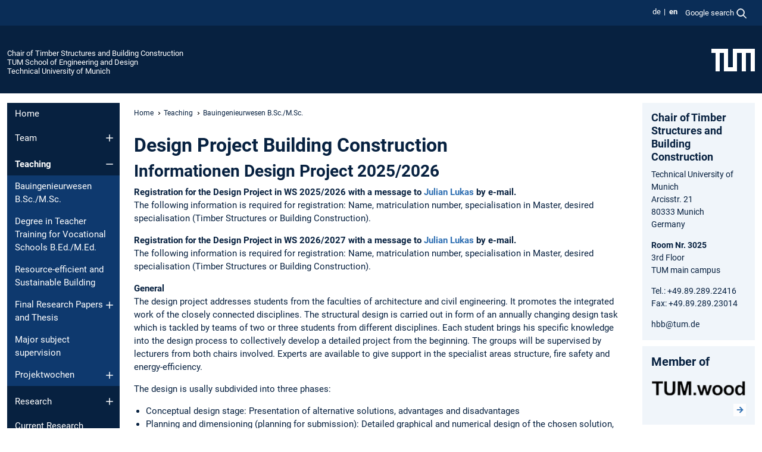

--- FILE ---
content_type: text/html; charset=utf-8
request_url: https://www.cee.ed.tum.de/en/hbb/teaching/civil-engineering-bsc-msc/specialization-building-construction/design-project-building-construction/
body_size: 10951
content:
<!DOCTYPE html>
<html lang="en">
<head>

<meta charset="utf-8">
<!-- 
	This website is powered by TYPO3 - inspiring people to share!
	TYPO3 is a free open source Content Management Framework initially created by Kasper Skaarhoj and licensed under GNU/GPL.
	TYPO3 is copyright 1998-2026 of Kasper Skaarhoj. Extensions are copyright of their respective owners.
	Information and contribution at https://typo3.org/
-->



<title>Design Project Building Construction - Chair of Timber Structures and Building Construction</title>
<meta name="generator" content="TYPO3 CMS">
<meta name="viewport" content="width=device-width, initial-scale=1">
<meta property="og:title" content="Design Project Building Construction">
<meta property="og:site_name" content="Chair of Timber Structures and Building Construction">
<meta name="twitter:card" content="summary_large_image">
<meta name="twitter:title" content="Design Project Building Construction">


<link rel="stylesheet" href="/typo3temp/assets/compressed/7015c8c4ac5ff815b57530b221005fc6-2ba254d7fd0f749251a0d2ba1b654c80.css.gz?1768381343" media="all" nonce="KxOWRo5G8tbjCE_bN7__HQgTODJWk9OYMW1iIE3x4PbYLxc41OwB1g">
<link rel="stylesheet" href="/typo3temp/assets/compressed/tum-icons.min-9f5546961e0aaa8d8e9688a6b0ade138.css.gz?1768381343" media="all" nonce="KxOWRo5G8tbjCE_bN7__HQgTODJWk9OYMW1iIE3x4PbYLxc41OwB1g">
<link href="/_frontend/bundled/assets/main-Ddhi15Qx.css?1768377399" rel="stylesheet" nonce="KxOWRo5G8tbjCE_bN7__HQgTODJWk9OYMW1iIE3x4PbYLxc41OwB1g" >




<script nonce="KxOWRo5G8tbjCE_bN7__HQgTODJWk9OYMW1iIE3x4PbYLxc41OwB1g">let TUM = {
        hp: "/en/hbb/home/",
        pid: 3677,
        lid: 1,
        search: {
            box: 1,
            path: "/en/hbb/suche/"
        },
        video: [],
        loadOnce: {}
    };
    
    
    document.querySelector('html').classList.remove('no-js');
    document.querySelector('html').classList.add('js');</script>
<script nonce="KxOWRo5G8tbjCE_bN7__HQgTODJWk9OYMW1iIE3x4PbYLxc41OwB1g">
    const m2cCookieLifetime = "7";
</script>

<link rel="icon" type="image/png" href="/_frontend/favicon/favicon-96x96.png" sizes="96x96" />
<link rel="icon" type="image/svg+xml" href="/_frontend/favicon/favicon.svg" />
<link rel="shortcut icon" href="/_frontend/favicon/favicon.ico" />
<link rel="apple-touch-icon" sizes="180x180" href="/_frontend/favicon/apple-touch-icon.png" />
<meta name="apple-mobile-web-app-title" content="TUM" />
<link rel="manifest" href="/_frontend/favicon/site.webmanifest" /><script data-ignore="1" data-cookieconsent="statistics" type="text/plain"></script>



<link rel="canonical" href="https://www.cee.ed.tum.de/en/hbb/teaching/civil-engineering-bsc-msc/specialization-building-construction/design-project-building-construction/"/>

<link rel="alternate" hreflang="de-DE" href="https://www.cee.ed.tum.de/hbb/lehre/bauingenieurwesen-bsc-msc/baukonstruktion-vt/entwurf-baukonstruktion/"/>
<link rel="alternate" hreflang="en-US" href="https://www.cee.ed.tum.de/en/hbb/teaching/civil-engineering-bsc-msc/specialization-building-construction/design-project-building-construction/"/>
<link rel="alternate" hreflang="x-default" href="https://www.cee.ed.tum.de/hbb/lehre/bauingenieurwesen-bsc-msc/baukonstruktion-vt/entwurf-baukonstruktion/"/>
</head>
<body class="" data-pid="3677">










<header>
    

<div id="topbar" class="c-topbar py-1">
	<div class="container">
		<a class="c-skiplink"
           id="skipnav"
           href="#content"
           title="skip to content"
           aria-label="skip to content"
        >
			Skip to content
		</a>

        <div class="d-flex justify-content-md-end justify-content-between">

            <div class="d-flex">

                

                
                
                
                    
                        
                    
                
                    
                        
                    
                

                
                    <div class="c-languagenav">
                        
                                    <ul class="list-inline  c-languagenav__list">
                                        
                                            
                                            
                                            <li class="list-inline-item  c-languagenav__item">
                                                
                                                        
                                                                <a class="c-languagenav__link" href="/hbb/lehre/bauingenieurwesen-bsc-msc/baukonstruktion-vt/entwurf-baukonstruktion/" hreflang="de-DE">
                                                                    <abbr lang="de" title="Deutsch">de</abbr>
                                                                </a>
                                                            
                                                    
                                            </li>
                                            
                                        
                                            
                                            
                                            <li class="list-inline-item  c-languagenav__item">
                                                
                                                        <strong>
                                                            <abbr lang="en" title="English">en</abbr>
                                                        </strong>
                                                    
                                            </li>
                                            
                                        
                                    </ul>
                                
                    </div>
                

                
                    
                        
                        <div class="c-global-search">
                            <button class="btn c-global-search__toggle js-search-toggle"
                                    data-testid="search-dialog-opener"
                                    type="button"
                                    aria-controls="global-search-overlay"
                                    aria-haspopup="dialog"
                            >
                                <span>Google search</span>
                                <svg width="18px" height="18px" viewBox="-2 -2 20 20">
                                    <path
                                        transform="translate(-1015.000000, -9.000000)"
                                        stroke-width="1"
                                        stroke="currentColor"
                                        fill="currentColor"
                                        d="M1015,16 C1015,19.866 1018.134,23.001 1022,23.001 C1023.753,23.001 1025.351,22.352 1026.579,21.287 L1032,26.707 L1032.707,26.001 L1027.286,20.58 C1028.351,19.352 1029,17.753 1029,16 C1029,12.134 1025.866,9 1022,9 C1018.134,9 1015,12.134 1015,16 L1015,16 Z M1016,16 C1016,12.692 1018.692,10 1022,10 C1025.308,10 1028,12.692 1028,16 C1028,19.309 1025.308,22 1022,22 C1018.692,22 1016,19.309 1016,16 L1016,16 Z"
                                    ></path>
                                </svg>
                            </button>
                            <span class="c-global-search__search">
						        <span id="cse-stub"></span>
					        </span>
                        </div>
                    
                

            </div>

            <div class="d-md-none">
                <button id="menutoggle" class="c-menu-mobile navbar-toggler" type="button" data-bs-toggle="collapse" data-bs-target="#sitenav" aria-expanded="false" title="open navigation" aria-label="open navigation">
                    <span class="navbar-toggler-icon"></span>
                    <span class="c-menu-mobile__text">Menu</span>
                </button>
            </div>

            

            <template id="global-search-popup">
                <dialog id="global-search-overlay"
                        class="c-global-search-overlay js-gsc-dialog px-5 py-4 bg-body shadow"
                        aria-labelledby="global-search-popup-title"
                        aria-describedby="global-search-popup-desc"
                >
                    <h2 id="global-search-popup-title" class="fs-1 border-0">Google Custom Search</h2>
                    <p id="global-search-popup-desc">
                        We use Google for our search. By clicking on „enable search“ you enable the search box and accept our terms of use.
                    </p>
                    <p>
                        <a href="/en/hbb/datenschutz/#GoogleCustomSearch" title="Privacy">
                            Information on the use of Google Search
                        </a>
                    </p>
                    <form method="dialog">
                        <button class="btn btn-primary c-global-search__button c-global-search__accept js-search-activate js-search-close"
                                type="button"
                        >
                            enable search
                        </button>
                        <button class="btn-close position-absolute top-0 end-0 p-2 js-search-close"
                                type="button"
                                aria-label="close popup"
                        >
                        </button>
                    </form>
                </dialog>
            </template>

        </div>

	</div>
</div>

    


<div class="c-siteorg ">
    <div class="container c-siteorg__grid">
        
        <div class="nav clearfix">
            <ul class="c-siteorg__list">
                
                    <li class="l_this">
                        <a href="/en/hbb/home/" title="Home Chair of Timber Structures and Building Construction">
                            Chair of Timber Structures and Building Construction
                        </a>
                    </li>
                

                
                        
                        
                    
                
                    <li class="l_parent">
                        <a href="https://www.ed.tum.de/" title="Home TUM School of Engineering and Design">
                            TUM School of Engineering and Design
                        </a>
                    </li>
                

                
                    <li class="l_top">
                        <a href="https://www.tum.de/en/" title="Home Technical University of Munich">
                            Technical University of Munich
                        </a>
                    </li>
                
            </ul>
        </div>
        <div>
            <a href="https://www.tum.de/en/" title="Home www.tum.de">
                <img src="/_assets/32ebf5255105e66824f82cb2d7e14490/Icons/Org/tum-logo.png?neu" alt="Technical University of Munich" />
            </a>
        </div>
    </div>
</div>


</header>

    <main id="page-body">
        <div class="container  c-content-area">

            <div class="row">

                <div class="col-md-3 col-xl-2  c-content-area__sitenav">
                    

<div class="c-sitenav navbar navbar-expand-md">
    <div id="sitenav" class="collapse navbar-collapse">
        <nav class="sitemenu c-sitenav__wrapper" aria-label="main navigation">
            
                <ul id="menuMain"
                    class="accordion c-sitenav__menu"
                >
                    
                        <li class="">

                            
                                    <a href="/en/hbb/home/" target="_self" title="Home">
                                        Home
                                    </a>
                                
                            

                        </li>
                    
                        <li class="accordion-item  c-sitenav__item">

                            
                                    <a href="/en/hbb/team/" target="_self" title="Team" class="accordion-header">
                                        Team
                                    </a>
                                
                            
                                <button class="accordion-button collapsed c-sitenav__button"
                                        type="button"
                                        data-bs-toggle="collapse"
                                        data-bs-target="#menuMain1"
                                        aria-label="Open submenu of Team"
                                        aria-expanded="false"
                                        aria-controls="menuMain1"
                                ></button>
                                <div id="menuMain1"
                                     class="accordion-collapse collapse c-sitenav__accordion"
                                >
                                    <div class="accordion-body c-sitenav__body">
                                        
    <ul id="menuMainl1-e1"
        class="accordion c-sitenav__menu-children"
    >
        
            

            <li class="accordion-item c-sitenav__item-children">
                
                        <a href="/en/hbb/team/ehem-mitarbeiter-innen/" target="_self" title="Ehem. Mitarbeiter/innen">
                            Ehem. Mitarbeiter/innen
                        </a>
                    
                
            </li>
        
    </ul>

                                    </div>
                                </div>
                            

                        </li>
                    
                        <li class="accordion-item  c-sitenav__item is-active">

                            
                                    <a href="/en/hbb/teaching/" target="_self" title="Teaching" class="accordion-header">
                                        Teaching
                                    </a>
                                
                            
                                <button class="accordion-button  c-sitenav__button"
                                        type="button"
                                        data-bs-toggle="collapse"
                                        data-bs-target="#menuMain2"
                                        aria-label="Open submenu of Teaching"
                                        aria-expanded="true"
                                        aria-controls="menuMain2"
                                ></button>
                                <div id="menuMain2"
                                     class="accordion-collapse collapse c-sitenav__accordion show"
                                >
                                    <div class="accordion-body c-sitenav__body">
                                        
    <ul id="menuMainl1-e2"
        class="accordion c-sitenav__menu-children"
    >
        
            

            <li class="accordion-item c-sitenav__item-children is-active">
                
                        <a href="/en/hbb/lehre/bauingenieurwesen-bsc-msc/" target="_self" title="Bauingenieurwesen B.Sc./M.Sc.">
                            Bauingenieurwesen B.Sc./M.Sc.
                        </a>
                    
                
            </li>
        
            

            <li class="accordion-item c-sitenav__item-children">
                
                        <a href="/en/hbb/teaching/degree-in-teacher-training-for-vocational-schools-bed-med/" target="_self" title="Degree in Teacher Training for Vocational Schools B.Ed./M.Ed.">
                            Degree in Teacher Training for Vocational Schools B.Ed./M.Ed.
                        </a>
                    
                
            </li>
        
            

            <li class="accordion-item c-sitenav__item-children">
                
                        <a href="/en/hbb/teaching/resource-efficient-and-sustainable-building/" target="_self" title="Resource-efficient and Sustainable Building">
                            Resource-efficient and Sustainable Building
                        </a>
                    
                
            </li>
        
            

            <li class="accordion-item c-sitenav__item-children">
                
                        <a href="/en/hbb/teaching/final-research-papers-and-thesis-1/" target="_self" title="Final Research Papers and Thesis" class="accordion-header c-sitenav__header">
                            Final Research Papers and Thesis
                        </a>
                    
                
                    <button class="accordion-button collapsed c-sitenav__button"
                            type="button"
                            data-bs-toggle="collapse"
                            data-bs-target="#l1-e2-l2-e3"
                            aria-label="Open submenu of Final Research Papers and Thesis"
                            aria-expanded="false"
                            aria-controls="l1-e2-l2-e3"
                    >
                    </button>
                    <div id="l1-e2-l2-e3"
                         class="accordion-collapse collapse c-sitenav__accordion"
                    >
                        <div class="accordion-body c-sitenav__body">
                            
    <ul id="menuMainl1-e2-l2-e3"
        class=" c-sitenav__menu-children"
    >
        
            

            <li class="accordion-item c-sitenav__item-children">
                
                        <a href="/en/hbb/teaching/final-research-papers-and-thesis-1/master-theses/" target="_self" title="Master Theses">
                            Master Theses
                        </a>
                    
                
            </li>
        
            

            <li class="accordion-item c-sitenav__item-children">
                
                        <a href="/en/hbb/lehre/abschlussarbeiten/bachelorarbeiten/" target="_self" title="Bachelorarbeiten">
                            Bachelorarbeiten
                        </a>
                    
                
            </li>
        
    </ul>

                        </div>
                    </div>
            
            </li>
        
            

            <li class="accordion-item c-sitenav__item-children">
                
                        <a href="/en/hbb/teaching/major-subject-supervision/" target="_self" title="Major subject supervision">
                            Major subject supervision
                        </a>
                    
                
            </li>
        
            

            <li class="accordion-item c-sitenav__item-children">
                
                        <a href="/en/hbb/lehre/projektwochen/" target="_self" title="Projektwochen" class="accordion-header c-sitenav__header">
                            Projektwochen
                        </a>
                    
                
                    <button class="accordion-button collapsed c-sitenav__button"
                            type="button"
                            data-bs-toggle="collapse"
                            data-bs-target="#l1-e2-l2-e5"
                            aria-label="Open submenu of Projektwochen"
                            aria-expanded="false"
                            aria-controls="l1-e2-l2-e5"
                    >
                    </button>
                    <div id="l1-e2-l2-e5"
                         class="accordion-collapse collapse c-sitenav__accordion"
                    >
                        <div class="accordion-body c-sitenav__body">
                            
    <ul id="menuMainl1-e2-l2-e5"
        class=" c-sitenav__menu-children"
    >
        
            

            <li class="accordion-item c-sitenav__item-children">
                
                        <a href="/en/hbb/lehre/projektwochen/projektwoche-2025/" target="_self" title="Projektwoche 2025">
                            Projektwoche 2025
                        </a>
                    
                
            </li>
        
            

            <li class="accordion-item c-sitenav__item-children">
                
                        <a href="/en/hbb/lehre/projektwochen/projektwoche-2024/" target="_self" title="Projektwoche 2024">
                            Projektwoche 2024
                        </a>
                    
                
            </li>
        
    </ul>

                        </div>
                    </div>
            
            </li>
        
    </ul>

                                    </div>
                                </div>
                            

                        </li>
                    
                        <li class="accordion-item  c-sitenav__item">

                            
                                    <a href="/en/hbb/research/" target="_self" title="Research" class="accordion-header">
                                        Research
                                    </a>
                                
                            
                                <button class="accordion-button collapsed c-sitenav__button"
                                        type="button"
                                        data-bs-toggle="collapse"
                                        data-bs-target="#menuMain3"
                                        aria-label="Open submenu of Research"
                                        aria-expanded="false"
                                        aria-controls="menuMain3"
                                ></button>
                                <div id="menuMain3"
                                     class="accordion-collapse collapse c-sitenav__accordion"
                                >
                                    <div class="accordion-body c-sitenav__body">
                                        
    <ul id="menuMainl1-e3"
        class="accordion c-sitenav__menu-children"
    >
        
            

            <li class="accordion-item c-sitenav__item-children">
                
                        <a href="/en/hbb/research/current-research-projects/" target="_self" title="Current Research Projects" class="accordion-header c-sitenav__header">
                            Current Research Projects
                        </a>
                    
                
                    <button class="accordion-button collapsed c-sitenav__button"
                            type="button"
                            data-bs-toggle="collapse"
                            data-bs-target="#l1-e3-l2-e0"
                            aria-label="Open submenu of Current Research Projects"
                            aria-expanded="false"
                            aria-controls="l1-e3-l2-e0"
                    >
                    </button>
                    <div id="l1-e3-l2-e0"
                         class="accordion-collapse collapse c-sitenav__accordion"
                    >
                        <div class="accordion-body c-sitenav__body">
                            
    <ul id="menuMainl1-e3-l2-e0"
        class=" c-sitenav__menu-children"
    >
        
            

            <li class="accordion-item c-sitenav__item-children">
                
                        <a href="/en/hbb/forschung/laufende-forschungsprojekte/lahoknick/" target="_self" title="LaHoKnick">
                            LaHoKnick
                        </a>
                    
                
            </li>
        
            

            <li class="accordion-item c-sitenav__item-children">
                
                        <a href="/en/hbb/forschung/laufende-forschungsprojekte/pv-brandwand/" target="_self" title="PV Brandwand" class="accordion-header c-sitenav__header">
                            PV Brandwand
                        </a>
                    
                
                    <button class="accordion-button collapsed c-sitenav__button"
                            type="button"
                            data-bs-toggle="collapse"
                            data-bs-target="#l1-e3-l2-e0-l3-e1"
                            aria-label="Open submenu of PV Brandwand"
                            aria-expanded="false"
                            aria-controls="l1-e3-l2-e0-l3-e1"
                    >
                    </button>
                    <div id="l1-e3-l2-e0-l3-e1"
                         class="accordion-collapse collapse c-sitenav__accordion"
                    >
                        <div class="accordion-body c-sitenav__body">
                            
    <ul id="menuMainl1-e3-l2-e0-l3-e1"
        class=" c-sitenav__menu-children"
    >
        
            

            <li class="accordion-item c-sitenav__item-children">
                
                        <a href="/en/hbb/forschung/laufende-forschungsprojekte/pv-brandwand/aktuelles/" target="_self" title="Aktuelles">
                            Aktuelles
                        </a>
                    
                
            </li>
        
            

            <li class="accordion-item c-sitenav__item-children">
                
                        <a href="/en/hbb/forschung/laufende-forschungsprojekte/pv-brandwand/projektbeteiligte/" target="_self" title="Projektbeteiligte">
                            Projektbeteiligte
                        </a>
                    
                
            </li>
        
    </ul>

                        </div>
                    </div>
            
            </li>
        
            

            <li class="accordion-item c-sitenav__item-children">
                
                        <a href="/en/hbb/research/current-research-projects/timber-earth-slab/" target="_self" title="Timber Earth Slab" class="accordion-header c-sitenav__header">
                            Timber Earth Slab
                        </a>
                    
                
                    <button class="accordion-button collapsed c-sitenav__button"
                            type="button"
                            data-bs-toggle="collapse"
                            data-bs-target="#l1-e3-l2-e0-l3-e2"
                            aria-label="Open submenu of Timber Earth Slab"
                            aria-expanded="false"
                            aria-controls="l1-e3-l2-e0-l3-e2"
                    >
                    </button>
                    <div id="l1-e3-l2-e0-l3-e2"
                         class="accordion-collapse collapse c-sitenav__accordion"
                    >
                        <div class="accordion-body c-sitenav__body">
                            
    <ul id="menuMainl1-e3-l2-e0-l3-e2"
        class=" c-sitenav__menu-children"
    >
        
            

            <li class="accordion-item c-sitenav__item-children">
                
                        <a href="/en/hbb/research/current-research-projects/timber-earth-slab/news/" target="_self" title="News">
                            News
                        </a>
                    
                
            </li>
        
            

            <li class="accordion-item c-sitenav__item-children">
                
                        <a href="/en/hbb/research/current-research-projects/timber-earth-slab/collaborators/" target="_self" title="Collaborators">
                            Collaborators
                        </a>
                    
                
            </li>
        
    </ul>

                        </div>
                    </div>
            
            </li>
        
            

            <li class="accordion-item c-sitenav__item-children">
                
                        <a href="/en/hbb/research/current-research-projects/bsk-holz/" target="_self" title="BSK Holz" class="accordion-header c-sitenav__header">
                            BSK Holz
                        </a>
                    
                
                    <button class="accordion-button collapsed c-sitenav__button"
                            type="button"
                            data-bs-toggle="collapse"
                            data-bs-target="#l1-e3-l2-e0-l3-e3"
                            aria-label="Open submenu of BSK Holz"
                            aria-expanded="false"
                            aria-controls="l1-e3-l2-e0-l3-e3"
                    >
                    </button>
                    <div id="l1-e3-l2-e0-l3-e3"
                         class="accordion-collapse collapse c-sitenav__accordion"
                    >
                        <div class="accordion-body c-sitenav__body">
                            
    <ul id="menuMainl1-e3-l2-e0-l3-e3"
        class=" c-sitenav__menu-children"
    >
        
            

            <li class="accordion-item c-sitenav__item-children">
                
                        <a href="/en/hbb/research/current-research-projects/bsk-holz/news/" target="_self" title="News">
                            News
                        </a>
                    
                
            </li>
        
            

            <li class="accordion-item c-sitenav__item-children">
                
                        <a href="/en/hbb/research/current-research-projects/bsk-holz/description/brief-description/" target="_self" title="Description" class="accordion-header c-sitenav__header">
                            Description
                        </a>
                    
                
                    <button class="accordion-button collapsed c-sitenav__button"
                            type="button"
                            data-bs-toggle="collapse"
                            data-bs-target="#l1-e3-l2-e0-l3-e3-l4-e1"
                            aria-label="Open submenu of Description"
                            aria-expanded="false"
                            aria-controls="l1-e3-l2-e0-l3-e3-l4-e1"
                    >
                    </button>
                    <div id="l1-e3-l2-e0-l3-e3-l4-e1"
                         class="accordion-collapse collapse c-sitenav__accordion"
                    >
                        <div class="accordion-body c-sitenav__body">
                            
    <ul id="menuMainl1-e3-l2-e0-l3-e3-l4-e1"
        class=" c-sitenav__menu-children"
    >
        
            

            <li class="accordion-item c-sitenav__item-children">
                
                        <a href="/en/hbb/research/current-research-projects/bsk-holz/description/brief-description/" target="_self" title="Brief description">
                            Brief description
                        </a>
                    
                
            </li>
        
            

            <li class="accordion-item c-sitenav__item-children">
                
                        <a href="/en/hbb/research/current-research-projects/bsk-holz/description/initial-situation/" target="_self" title="Initial situation">
                            Initial situation
                        </a>
                    
                
            </li>
        
            

            <li class="accordion-item c-sitenav__item-children">
                
                        <a href="/en/hbb/research/current-research-projects/bsk-holz/description/objectives/" target="_self" title="Objectives">
                            Objectives
                        </a>
                    
                
            </li>
        
            

            <li class="accordion-item c-sitenav__item-children">
                
                        <a href="/en/hbb/research/current-research-projects/bsk-holz/description/work-packages/" target="_self" title="Work packages">
                            Work packages
                        </a>
                    
                
            </li>
        
    </ul>

                        </div>
                    </div>
            
            </li>
        
    </ul>

                        </div>
                    </div>
            
            </li>
        
            

            <li class="accordion-item c-sitenav__item-children">
                
                        <a href="/en/hbb/research/current-research-projects/beclaydung/" target="_self" title="Beclaydung" class="accordion-header c-sitenav__header">
                            Beclaydung
                        </a>
                    
                
                    <button class="accordion-button collapsed c-sitenav__button"
                            type="button"
                            data-bs-toggle="collapse"
                            data-bs-target="#l1-e3-l2-e0-l3-e4"
                            aria-label="Open submenu of Beclaydung"
                            aria-expanded="false"
                            aria-controls="l1-e3-l2-e0-l3-e4"
                    >
                    </button>
                    <div id="l1-e3-l2-e0-l3-e4"
                         class="accordion-collapse collapse c-sitenav__accordion"
                    >
                        <div class="accordion-body c-sitenav__body">
                            
    <ul id="menuMainl1-e3-l2-e0-l3-e4"
        class=" c-sitenav__menu-children"
    >
        
            

            <li class="accordion-item c-sitenav__item-children">
                
                        <a href="/en/hbb/research/current-research-projects/beclaydung/news/" target="_self" title="News">
                            News
                        </a>
                    
                
            </li>
        
            

            <li class="accordion-item c-sitenav__item-children">
                
                        <a href="/en/hbb/forschung/laufende-forschungsprojekte/beclaydung/projektbeteiligte/" target="_self" title="Projektbeteiligte">
                            Projektbeteiligte
                        </a>
                    
                
            </li>
        
    </ul>

                        </div>
                    </div>
            
            </li>
        
    </ul>

                        </div>
                    </div>
            
            </li>
        
            

            <li class="accordion-item c-sitenav__item-children">
                
                        <a href="/en/hbb/research/completed-research-projects/" target="_self" title="Completed Research Projects" class="accordion-header c-sitenav__header">
                            Completed Research Projects
                        </a>
                    
                
                    <button class="accordion-button collapsed c-sitenav__button"
                            type="button"
                            data-bs-toggle="collapse"
                            data-bs-target="#l1-e3-l2-e1"
                            aria-label="Open submenu of Completed Research Projects"
                            aria-expanded="false"
                            aria-controls="l1-e3-l2-e1"
                    >
                    </button>
                    <div id="l1-e3-l2-e1"
                         class="accordion-collapse collapse c-sitenav__accordion"
                    >
                        <div class="accordion-body c-sitenav__body">
                            
    <ul id="menuMainl1-e3-l2-e1"
        class=" c-sitenav__menu-children"
    >
        
            

            <li class="accordion-item c-sitenav__item-children">
                
                        <a href="/en/hbb/research/completed-research-projects/brastaho/" target="_self" title="BraStaHo" class="accordion-header c-sitenav__header">
                            BraStaHo
                        </a>
                    
                
                    <button class="accordion-button collapsed c-sitenav__button"
                            type="button"
                            data-bs-toggle="collapse"
                            data-bs-target="#l1-e3-l2-e1-l3-e0"
                            aria-label="Open submenu of BraStaHo"
                            aria-expanded="false"
                            aria-controls="l1-e3-l2-e1-l3-e0"
                    >
                    </button>
                    <div id="l1-e3-l2-e1-l3-e0"
                         class="accordion-collapse collapse c-sitenav__accordion"
                    >
                        <div class="accordion-body c-sitenav__body">
                            
    <ul id="menuMainl1-e3-l2-e1-l3-e0"
        class=" c-sitenav__menu-children"
    >
        
            

            <li class="accordion-item c-sitenav__item-children">
                
                        <a href="/en/hbb/research/completed-research-projects/brastaho/news/" target="_self" title="News">
                            News
                        </a>
                    
                
            </li>
        
            

            <li class="accordion-item c-sitenav__item-children">
                
                        <a href="/en/hbb/forschung/abgeschlossene-forschungsprojekte/brastaho/beschreibung/kurzbeschreibung/" target="_self" title="Description" class="accordion-header c-sitenav__header">
                            Description
                        </a>
                    
                
                    <button class="accordion-button collapsed c-sitenav__button"
                            type="button"
                            data-bs-toggle="collapse"
                            data-bs-target="#l1-e3-l2-e1-l3-e0-l4-e1"
                            aria-label="Open submenu of Description"
                            aria-expanded="false"
                            aria-controls="l1-e3-l2-e1-l3-e0-l4-e1"
                    >
                    </button>
                    <div id="l1-e3-l2-e1-l3-e0-l4-e1"
                         class="accordion-collapse collapse c-sitenav__accordion"
                    >
                        <div class="accordion-body c-sitenav__body">
                            
    <ul id="menuMainl1-e3-l2-e1-l3-e0-l4-e1"
        class=" c-sitenav__menu-children"
    >
        
            

            <li class="accordion-item c-sitenav__item-children">
                
                        <a href="/en/hbb/forschung/abgeschlossene-forschungsprojekte/brastaho/beschreibung/kurzbeschreibung/" target="_self" title="Kurzbeschreibung">
                            Kurzbeschreibung
                        </a>
                    
                
            </li>
        
            

            <li class="accordion-item c-sitenav__item-children">
                
                        <a href="/en/hbb/forschung/laufende-forschungsprojekte/brastaho/beschreibung/status-quo/" target="_self" title="Status quo">
                            Status quo
                        </a>
                    
                
            </li>
        
            

            <li class="accordion-item c-sitenav__item-children">
                
                        <a href="/en/hbb/forschung/laufende-forschungsprojekte/brastaho/beschreibung/aims/" target="_self" title="Aims">
                            Aims
                        </a>
                    
                
            </li>
        
            

            <li class="accordion-item c-sitenav__item-children">
                
                        <a href="/en/hbb/forschung/laufende-forschungsprojekte/brastaho/beschreibung/work-packages/" target="_self" title="Work packages">
                            Work packages
                        </a>
                    
                
            </li>
        
    </ul>

                        </div>
                    </div>
            
            </li>
        
            

            <li class="accordion-item c-sitenav__item-children">
                
                        <a href="/en/hbb/research/completed-research-projects/brastaho/presentations/" target="_self" title="Presentations">
                            Presentations
                        </a>
                    
                
            </li>
        
            

            <li class="accordion-item c-sitenav__item-children">
                
                        <a href="/en/hbb/research/completed-research-projects/brastaho/steering-comitee/" target="_self" title="Steering Comitee">
                            Steering Comitee
                        </a>
                    
                
            </li>
        
    </ul>

                        </div>
                    </div>
            
            </li>
        
            

            <li class="accordion-item c-sitenav__item-children">
                
                        <a href="/en/hbb/forschung/abgeschlossene-forschungsprojekte/timpuls/" target="_self" title="TIMpuls" class="accordion-header c-sitenav__header">
                            TIMpuls
                        </a>
                    
                
                    <button class="accordion-button collapsed c-sitenav__button"
                            type="button"
                            data-bs-toggle="collapse"
                            data-bs-target="#l1-e3-l2-e1-l3-e1"
                            aria-label="Open submenu of TIMpuls"
                            aria-expanded="false"
                            aria-controls="l1-e3-l2-e1-l3-e1"
                    >
                    </button>
                    <div id="l1-e3-l2-e1-l3-e1"
                         class="accordion-collapse collapse c-sitenav__accordion"
                    >
                        <div class="accordion-body c-sitenav__body">
                            
    <ul id="menuMainl1-e3-l2-e1-l3-e1"
        class=" c-sitenav__menu-children"
    >
        
            

            <li class="accordion-item c-sitenav__item-children">
                
                        <a href="/en/hbb/forschung/abgeschlossene-forschungsprojekte/timpuls/abschlussbericht/" target="_self" title="Abschlussbericht">
                            Abschlussbericht
                        </a>
                    
                
            </li>
        
            

            <li class="accordion-item c-sitenav__item-children">
                
                        <a href="/en/hbb/forschung/abgeschlossene-forschungsprojekte/timpuls/aktuelles/" target="_self" title="Aktuelles">
                            Aktuelles
                        </a>
                    
                
            </li>
        
            

            <li class="accordion-item c-sitenav__item-children">
                
                        <a href="/en/hbb/forschung/abgeschlossene-forschungsprojekte/timpuls/uebersicht-holzbau-in-deutschland/" target="_self" title="Übersicht Holzbau in Deutschland">
                            Übersicht Holzbau in Deutschland
                        </a>
                    
                
            </li>
        
            

            <li class="accordion-item c-sitenav__item-children">
                
                        <a href="/en/hbb/forschung/abgeschlossene-forschungsprojekte/timpuls/beschreibung/" target="_self" title="Beschreibung" class="accordion-header c-sitenav__header">
                            Beschreibung
                        </a>
                    
                
                    <button class="accordion-button collapsed c-sitenav__button"
                            type="button"
                            data-bs-toggle="collapse"
                            data-bs-target="#l1-e3-l2-e1-l3-e1-l4-e3"
                            aria-label="Open submenu of Beschreibung"
                            aria-expanded="false"
                            aria-controls="l1-e3-l2-e1-l3-e1-l4-e3"
                    >
                    </button>
                    <div id="l1-e3-l2-e1-l3-e1-l4-e3"
                         class="accordion-collapse collapse c-sitenav__accordion"
                    >
                        <div class="accordion-body c-sitenav__body">
                            
    <ul id="menuMainl1-e3-l2-e1-l3-e1-l4-e3"
        class=" c-sitenav__menu-children"
    >
        
            

            <li class="accordion-item c-sitenav__item-children">
                
                        <a href="/en/hbb/forschung/abgeschlossene-forschungsprojekte/timpuls/beschreibung/ziele/" target="_self" title="Ziele">
                            Ziele
                        </a>
                    
                
            </li>
        
            

            <li class="accordion-item c-sitenav__item-children">
                
                        <a href="/en/hbb/forschung/abgeschlossene-forschungsprojekte/timpuls/beschreibung/ausgangslage/" target="_self" title="Ausgangslage">
                            Ausgangslage
                        </a>
                    
                
            </li>
        
            

            <li class="accordion-item c-sitenav__item-children">
                
                        <a href="/en/hbb/forschung/abgeschlossene-forschungsprojekte/timpuls/beschreibung/teilprojekte/" target="_self" title="Teilprojekte">
                            Teilprojekte
                        </a>
                    
                
            </li>
        
            

            <li class="accordion-item c-sitenav__item-children">
                
                        <a href="/en/hbb/forschung/abgeschlossene-forschungsprojekte/timpuls/beschreibung/arbeitspakete/" target="_self" title="Arbeitspakete">
                            Arbeitspakete
                        </a>
                    
                
            </li>
        
    </ul>

                        </div>
                    </div>
            
            </li>
        
            

            <li class="accordion-item c-sitenav__item-children">
                
                        <a href="/en/hbb/forschung/abgeschlossene-forschungsprojekte/timpuls/projektbeteiligte/" target="_self" title="Projektbeteiligte">
                            Projektbeteiligte
                        </a>
                    
                
            </li>
        
            

            <li class="accordion-item c-sitenav__item-children">
                
                        <a href="/en/hbb/forschung/abgeschlossene-forschungsprojekte/timpuls/projektbegleitender-ausschuss/" target="_self" title="Projektbegleitender Ausschuss">
                            Projektbegleitender Ausschuss
                        </a>
                    
                
            </li>
        
            

            <li class="accordion-item c-sitenav__item-children">
                
                        <a href="/en/hbb/forschung/abgeschlossene-forschungsprojekte/timpuls/veroeffentlichungen/" target="_self" title="Veröffentlichungen">
                            Veröffentlichungen
                        </a>
                    
                
            </li>
        
            

            <li class="accordion-item c-sitenav__item-children">
                
                        <a href="/en/hbb/forschung/abgeschlossene-forschungsprojekte/timpuls/kontakt/" target="_self" title="Kontakt">
                            Kontakt
                        </a>
                    
                
            </li>
        
    </ul>

                        </div>
                    </div>
            
            </li>
        
            

            <li class="accordion-item c-sitenav__item-children">
                
                        <a href="/en/hbb/research/completed-research-projects/fire-safe-green/" target="_self" title="Fire-Safe Green" class="accordion-header c-sitenav__header">
                            Fire-Safe Green
                        </a>
                    
                
                    <button class="accordion-button collapsed c-sitenav__button"
                            type="button"
                            data-bs-toggle="collapse"
                            data-bs-target="#l1-e3-l2-e1-l3-e2"
                            aria-label="Open submenu of Fire-Safe Green"
                            aria-expanded="false"
                            aria-controls="l1-e3-l2-e1-l3-e2"
                    >
                    </button>
                    <div id="l1-e3-l2-e1-l3-e2"
                         class="accordion-collapse collapse c-sitenav__accordion"
                    >
                        <div class="accordion-body c-sitenav__body">
                            
    <ul id="menuMainl1-e3-l2-e1-l3-e2"
        class=" c-sitenav__menu-children"
    >
        
            

            <li class="accordion-item c-sitenav__item-children">
                
                        <a href="/en/hbb/forschung/abgeschlossene-forschungsprojekte/fire-safe-green/abschlussbericht/" target="_self" title="Abschlussbericht">
                            Abschlussbericht
                        </a>
                    
                
            </li>
        
            

            <li class="accordion-item c-sitenav__item-children">
                
                        <a href="/en/hbb/research/completed-research-projects/fire-safe-green/translate-to-en-aktuelles/" target="_self" title="[Translate to en:] Aktuelles">
                            [Translate to en:] Aktuelles
                        </a>
                    
                
            </li>
        
            

            <li class="accordion-item c-sitenav__item-children">
                
                        <a href="/en/hbb/forschung/abgeschlossene-forschungsprojekte/fire-safe-green/veroeffentlichungen/" target="_self" title="Veröffentlichungen">
                            Veröffentlichungen
                        </a>
                    
                
            </li>
        
            

            <li class="accordion-item c-sitenav__item-children">
                
                        <a href="/en/hbb/forschung/laufende-forschungsprojekte/fire-safe-green/beschreibung/brief-description/" target="_self" title="Beschreibung" class="accordion-header c-sitenav__header">
                            Beschreibung
                        </a>
                    
                
                    <button class="accordion-button collapsed c-sitenav__button"
                            type="button"
                            data-bs-toggle="collapse"
                            data-bs-target="#l1-e3-l2-e1-l3-e2-l4-e3"
                            aria-label="Open submenu of Beschreibung"
                            aria-expanded="false"
                            aria-controls="l1-e3-l2-e1-l3-e2-l4-e3"
                    >
                    </button>
                    <div id="l1-e3-l2-e1-l3-e2-l4-e3"
                         class="accordion-collapse collapse c-sitenav__accordion"
                    >
                        <div class="accordion-body c-sitenav__body">
                            
    <ul id="menuMainl1-e3-l2-e1-l3-e2-l4-e3"
        class=" c-sitenav__menu-children"
    >
        
            

            <li class="accordion-item c-sitenav__item-children">
                
                        <a href="/en/hbb/forschung/laufende-forschungsprojekte/fire-safe-green/beschreibung/brief-description/" target="_self" title="Brief description">
                            Brief description
                        </a>
                    
                
            </li>
        
            

            <li class="accordion-item c-sitenav__item-children">
                
                        <a href="/en/hbb/forschung/laufende-forschungsprojekte/fire-safe-green/beschreibung/objectives/" target="_self" title="Objectives">
                            Objectives
                        </a>
                    
                
            </li>
        
            

            <li class="accordion-item c-sitenav__item-children">
                
                        <a href="/en/hbb/forschung/laufende-forschungsprojekte/fire-safe-green/beschreibung/initial-situation/" target="_self" title="Initial situation">
                            Initial situation
                        </a>
                    
                
            </li>
        
            

            <li class="accordion-item c-sitenav__item-children">
                
                        <a href="/en/hbb/forschung/abgeschlossene-forschungsprojekte/fire-safe-green/beschreibung/arbeitspakete/" target="_self" title="Arbeitspakete">
                            Arbeitspakete
                        </a>
                    
                
            </li>
        
    </ul>

                        </div>
                    </div>
            
            </li>
        
            

            <li class="accordion-item c-sitenav__item-children">
                
                        <a href="/en/hbb/forschung/abgeschlossene-forschungsprojekte/fire-safe-green/projektbeteiligte/" target="_self" title="Projektbeteiligte">
                            Projektbeteiligte
                        </a>
                    
                
            </li>
        
            

            <li class="accordion-item c-sitenav__item-children">
                
                        <a href="/en/hbb/forschung/abgeschlossene-forschungsprojekte/fire-safe-green/projektbegleitender-ausschuss/" target="_self" title="Projektbegleitender Ausschuss">
                            Projektbegleitender Ausschuss
                        </a>
                    
                
            </li>
        
    </ul>

                        </div>
                    </div>
            
            </li>
        
            

            <li class="accordion-item c-sitenav__item-children">
                
                        <a href="/en/hbb/forschung/abgeschlossene-forschungsprojekte/wertewandel-am-berg/" target="_self" title="Wertewandel am Berg" class="accordion-header c-sitenav__header">
                            Wertewandel am Berg
                        </a>
                    
                
                    <button class="accordion-button collapsed c-sitenav__button"
                            type="button"
                            data-bs-toggle="collapse"
                            data-bs-target="#l1-e3-l2-e1-l3-e3"
                            aria-label="Open submenu of Wertewandel am Berg"
                            aria-expanded="false"
                            aria-controls="l1-e3-l2-e1-l3-e3"
                    >
                    </button>
                    <div id="l1-e3-l2-e1-l3-e3"
                         class="accordion-collapse collapse c-sitenav__accordion"
                    >
                        <div class="accordion-body c-sitenav__body">
                            
    <ul id="menuMainl1-e3-l2-e1-l3-e3"
        class=" c-sitenav__menu-children"
    >
        
            

            <li class="accordion-item c-sitenav__item-children">
                
                        <a href="/en/hbb/forschung/abgeschlossene-forschungsprojekte/wertewandel-am-berg/aktuelles/" target="_self" title="Aktuelles">
                            Aktuelles
                        </a>
                    
                
            </li>
        
            

            <li class="accordion-item c-sitenav__item-children">
                
                        <a href="/en/hbb/forschung/abgeschlossene-forschungsprojekte/wertewandel-am-berg/projektbeteiligte/" target="_self" title="Projektbeteiligte">
                            Projektbeteiligte
                        </a>
                    
                
            </li>
        
    </ul>

                        </div>
                    </div>
            
            </li>
        
            

            <li class="accordion-item c-sitenav__item-children">
                
                        <a href="/en/hbb/research/completed-research-projects/eduwood/" target="_self" title="EDUwood">
                            EDUwood
                        </a>
                    
                
            </li>
        
    </ul>

                        </div>
                    </div>
            
            </li>
        
    </ul>

                                    </div>
                                </div>
                            

                        </li>
                    
                        <li class="">

                            
                                    <a href="/en/hbb/current-research-projects/" target="_self" title="Current Research Projects">
                                        Current Research Projects
                                    </a>
                                
                            

                        </li>
                    
                        <li class="accordion-item  c-sitenav__item">

                            
                                    <a href="/en/hbb/publications/" target="_self" title="Publications" class="accordion-header">
                                        Publications
                                    </a>
                                
                            
                                <button class="accordion-button collapsed c-sitenav__button"
                                        type="button"
                                        data-bs-toggle="collapse"
                                        data-bs-target="#menuMain5"
                                        aria-label="Open submenu of Publications"
                                        aria-expanded="false"
                                        aria-controls="menuMain5"
                                ></button>
                                <div id="menuMain5"
                                     class="accordion-collapse collapse c-sitenav__accordion"
                                >
                                    <div class="accordion-body c-sitenav__body">
                                        
    <ul id="menuMainl1-e5"
        class="accordion c-sitenav__menu-children"
    >
        
            

            <li class="accordion-item c-sitenav__item-children">
                
                        <a href="/en/hbb/publications/journal-articles/" target="_self" title="Journal Articles">
                            Journal Articles
                        </a>
                    
                
            </li>
        
            

            <li class="accordion-item c-sitenav__item-children">
                
                        <a href="/en/hbb/publications/book-contributions/" target="_self" title="Book contributions">
                            Book contributions
                        </a>
                    
                
            </li>
        
            

            <li class="accordion-item c-sitenav__item-children">
                
                        <a href="/en/hbb/publications/conference-presentations/" target="_self" title="Conference Presentations">
                            Conference Presentations
                        </a>
                    
                
            </li>
        
    </ul>

                                    </div>
                                </div>
                            

                        </li>
                    
                        <li class="">

                            
                                    <a href="/en/hbb/projects/" target="_self" title="Projects">
                                        Projects
                                    </a>
                                
                            

                        </li>
                    
                        <li class="">

                            
                                    <a href="/en/hbb/sponsoring-association/" target="_self" title="Sponsoring Association">
                                        Sponsoring Association
                                    </a>
                                
                            

                        </li>
                    
                        <li class="">

                            
                                    <a href="/en/hbb/links/" target="_self" title="Links">
                                        Links
                                    </a>
                                
                            

                        </li>
                    
                        <li class="accordion-item  c-sitenav__item">

                            
                                    <a href="/en/hbb/timcom/" target="_self" title="TimCoM" class="accordion-header">
                                        TimCoM
                                    </a>
                                
                            
                                <button class="accordion-button collapsed c-sitenav__button"
                                        type="button"
                                        data-bs-toggle="collapse"
                                        data-bs-target="#menuMain9"
                                        aria-label="Open submenu of TimCoM"
                                        aria-expanded="false"
                                        aria-controls="menuMain9"
                                ></button>
                                <div id="menuMain9"
                                     class="accordion-collapse collapse c-sitenav__accordion"
                                >
                                    <div class="accordion-body c-sitenav__body">
                                        
    <ul id="menuMainl1-e9"
        class="accordion c-sitenav__menu-children"
    >
        
            

            <li class="accordion-item c-sitenav__item-children">
                
                        <a href="/en/hbb/timcom/timcom-2025/" target="_self" title="TimCoM 2025">
                            TimCoM 2025
                        </a>
                    
                
            </li>
        
            

            <li class="accordion-item c-sitenav__item-children">
                
                        <a href="/en/hbb/timcom/timcom-2026/" target="_self" title="TimCoM 2026">
                            TimCoM 2026
                        </a>
                    
                
            </li>
        
    </ul>

                                    </div>
                                </div>
                            

                        </li>
                    
                        <li class="">

                            
                                    <a href="http://www.holz.tum.de" target="_self" title="TUM.wood" class="c-sitenav__link-ext ti ti-link-ext">
                                        TUM.wood
                                    </a>
                                
                            

                        </li>
                    
                </ul>
            
        </nav>
    </div>
</div>






                </div>

                <div class="col-md-6 col-xl-8  c-content-area__main js-link-checker">
                    

<nav aria-label="breadcrumbs" class="c-breadcrumb">
    
        <ol class="c-breadcrumb__list">
            
                <li class="c-breadcrumb__item ">
                    <a href="/en/hbb/home/" title="|" class="c-breadcrumb__link">Home</a>
                </li>
            
            
                <li class="c-breadcrumb__item ">
                    
                            <a href="/en/hbb/teaching/" title="Teaching" class="c-breadcrumb__link">
                                Teaching
                            </a>
                        
                </li>
            
                <li class="c-breadcrumb__item ">
                    
                            <a href="/en/hbb/lehre/bauingenieurwesen-bsc-msc/" title="Bauingenieurwesen B.Sc./M.Sc." class="c-breadcrumb__link">
                                Bauingenieurwesen B.Sc./M.Sc.
                            </a>
                        
                </li>
            
        </ol>
    
</nav>



                    
                    
<div id="content" class="c-main">

	
			

	

			

					<div id="c12224" class="frame 
 frame-type-textmedia frame-layout-0">
                        
                        
    
    
    
            
                            
                                <a id="c12223" class="d-inline"></a>
                            
                            
                            
                            
                                



                            
                            
	


		
				
			


	
				

    
				

	
			
	
			<h2>
				Design Project Building Construction
			</h2>
		

		












		
				
				



		
				



    



	


                            
    
    

    
            
                                

	
			
					
                    <h3>Informationen Design Project 2025/2026</h3>
<p><strong>Registration for the Design Project in WS 2025/2026 with a message to&nbsp;</strong><a href="/en/hbb/team/lukas-julian/" class="internal-link"><strong>Julian Lukas</strong></a><strong>&nbsp;by e-mail.</strong><br>The following information is required for registration: Name, matriculation number, specialisation in Master, desired specialisation (Timber Structures or Building Construction).</p>
<p><strong>Registration for the Design Project in WS 2026/2027 with a message to&nbsp;</strong><a href="/en/hbb/team/lukas-julian/" class="internal-link"><strong>Julian Lukas</strong></a><strong>&nbsp;by e-mail.</strong><br>The following information is required for registration: Name, matriculation number, specialisation in Master, desired specialisation (Timber Structures or Building Construction).</p>
<p><strong>General</strong><br>The design project addresses students from the faculties of architecture and civil engineering. It promotes the integrated work of the closely connected disciplines. The structural design is carried out in form of an annually changing design task which is tackled by teams of two or three students from different disciplines. Each student brings his specific knowledge into the design process to collectively develop a detailed project from the beginning. The groups will be supervised by lecturers from both chairs involved. Experts are available to give support in the specialist areas structure, fire safety and energy-efficiency.</p>
<p>The design is usally subdivided into three phases:</p><ul><li>Conceptual design stage: Presentation of alternative solutions, advantages and disadvantages</li><li>Planning and dimensioning (planning for submission): Detailed graphical and numerical design of the chosen solution, presentation of construction layers of regular details</li><li>Detailing and execution planning: revision of solution, detailing of joints</li></ul><p>A one-day excursion is planned to foster the formation of groups and to visit exemplary buildings.</p>
				
		


	


                            
        

                            
                                



                            
                        
        



						
					</div>

				
		
	






	

			

					<div id="c34777" class="frame 
 frame-type-textmedia frame-layout-0">
                        
                        
    
    
    
            
                            
                                <a id="c34778" class="d-inline"></a>
                            
                            
                            
                            
                                



                            
                            
	


		
				
			


	
				

    
				

	
			
	
			<h3>
				Insight Design Project 2024/2025
            </h3>
		

		












		
				
				



		
				



    



	


                            
    
    

    
            
                                

	
			
					
                    <p>As part of an interdisciplinary design offered by the Chair of Architecture and Timber Construction&nbsp;<br>and the Chair of Timber Construction and Building Construction, a building system is to be developed&nbsp;<br>that is suitable for both kindergartens and primary schools. This building system serves as a template&nbsp;<br>for sustainable replacement buildings/temporary buildings for the time the destroyed educational&nbsp;<br>institutions are rebuilt. To ensure quick and easy assembly, the necessary components and modules&nbsp;<br>are manufactured abroad. The individual parts of the building system are then delivered to Ukraine&nbsp;<br>by container. On-site, the building system is assembled with the involvement of the Ukrainian&nbsp;<br>population. It is designed to be so simple that even non-specialists, such as the local population or&nbsp;<br>the military, can help with the assembly. Additionally, care is taken to use resources available in&nbsp;<br>Ukraine. This ensures that the building system can be reproduced in the future without supplies from&nbsp;<br>abroad. Once the destroyed educational institution is rebuilt, the replacement/temporary building can&nbsp;<br>be completely dismantled and reused at another location. Accordingly, the building system is to be&nbsp;<br>developed in such a way that the dismantling of the individual components and modules is&nbsp;<br>guaranteed.&nbsp;</p>
<p>Further information:</p><ul><li><a href="/fileadmin/w00cbe/hbb/03_Lehre/Master/Holzbau_VT/Entwurf/ATC_241014_SoT_KickOFF_tahu.pdf" class="download ti ti-link-download">General Information - Introduction Lecture</a></li><li><a href="/fileadmin/w00cbe/hbb/03_Lehre/Master/Holzbau_VT/Entwurf/241010_Aufgabenstellung_Entwurf_Holzbau_Baukonstruktion.pdf" class="download ti ti-link-download">Assignment</a></li></ul>
				
		


	


                            
        

                            
                                



                            
                        
        



						
					</div>

				
		
	






	

			

					<div id="c12219" class="frame 
 frame-type-textmedia frame-layout-0">
                        
                        
    
    
    
            
                            
                                <a id="c12222" class="d-inline"></a>
                            
                            
                            
                            
                                



                            
                            
	


		
				
			


	
				

    
				

	
			
	
			<h3>
				Learning Outcomes
            </h3>
		

		












		
				
				



		
				



    



	


                            
    
    

    
            
                                

	
			
					
                    <p>The students learn</p><ul><li>The design, planning and structural detailing of buildings and structures when having to integrate diverging demands and specifications from different disciplines. </li><li>To develop planning concepts, to bring out promising alternatives on the basis of plausibility considerations and finally to develop one design concept within an ongoing process up to the stage of execution </li><li>To present their results precisely and clear with the aid of typical presentation formats (talk, plans, written records and models).</li></ul>
				
		


	


                            
        

                            
                                



                            
                        
        



						
					</div>

				
		
	






	

			

					<div id="c12218" class="frame 
 frame-type-textmedia frame-layout-0">
                        
                        
    
    
    
            
                            
                                <a id="c12221" class="d-inline"></a>
                            
                            
                            
                            
                                



                            
                            
	


		
				
			


	
				

    
				

	
			
	
			<h3>
				Information
            </h3>
		

		












		
				
				



		
				



    



	


                            
    
    

    
            
                                

	
			
					
                    <p><strong>Coordination: </strong><a href="/en/hbb/team/lukas-julian/" class="ti ti-none">Julian Lukas M.Sc.</a><strong>, </strong><a href="/en/hbb/team/kurzer-christoph/" class="ti ti-none">Christoph Kurzer M.Sc.</a></p>
<p><strong>Group Support: </strong>Tuesday, morning, 45 to 60 Minutes each group, Studio (see timetable)</p>
<p><strong>Open consultation hours: </strong>Tuesday, 13:15, Room 3149</p>
<p><strong>Consultation hours:</strong> by arrangement</p>
<p><strong>Semesterinformation: </strong>See Moodle</p>
<p><strong>Other: </strong>For the design project a prior written registration with the supervisors is required. Urgently recommended prerequisites for the design project are the following subjects: Principles in Building Constructio and&nbsp;Basics of Fire Protection.</p>
				
		


	


                            
        

                            
                                



                            
                        
        



						
					</div>

				
		
	






	

			

					<div id="c12217" class="frame 
 frame-type-textmedia frame-layout-0">
                        
                        
    
    
    
            
                            
                                <a id="c12220" class="d-inline"></a>
                            
                            
                            
                            
                                



                            
                            
	


		
				
			


	
				

    
				

	
			
	
			<h3>
				Study Material
            </h3>
		

		












		
				
				



		
				



    



	


                            
    
    

    
            
                                

	
			
					
                    <p>Study Material on moodle.tum.de</p>
				
		


	


                            
        

                            
                                



                            
                        
        



						
					</div>

				
		
	





		

</div>

<div class="c-link-to-top  js-link-to-top">
	<a href="#topbar" title="go back to the top of the page">
		To top
	</a>
</div>



                </div>

                <div class="col-md-3 col-xl-2  c-content-area__aside js-link-checker">
                    
                    

<div id="sidebar" class="sidebar">
	<aside class="c-aside">
		

	

			

					<div id="c36642" class="frame 
 frame-type-textmedia frame-layout-0">
                        
                        
    
    
    
            
                            
                            
                            
                            
                                



                            
                            
	


		
				
			


	
				

    
				

	
			
	
			<h3>
				Chair of Timber Structures and Building Construction
            </h3>
		

		












		
				
				



		
				



    



	


                            
    
    

    
            
                                

	
			
					
                    <p>Technical University of Munich<br> Arcisstr. 21<br> 80333 Munich<br> Germany</p>
<p><a href="https://portal.mytum.de/displayRoomMap?roomid=3025@0510&amp;disable_decoration=yes" target="_blank" class="external-link-new-window" title="Opens external link in new window" rel="noreferrer">Room Nr. 3025</a><br> 3rd Floor<br> TUM main campus</p>
<p>Tel.: +49.89.289.22416<br> Fax: +49.89.289.23014</p>
<p>hbb@tum.de</p>
				
		


	


                            
        

                            
                                



                            
                        
        



						
					</div>

				
		
	






	

			

					<div id="c36643" class="frame 
 frame-type-textmedia frame-layout-0">
                        
                        
    
    
    
            
                            
                            
                            
                            
                                



                            
                            
	


		
				
			


	
				

    
				

	
			
	
			<h2>
				Member of
			</h2>
		

		












		
				
				



		
				



    



	


                            
    
    

    
            
                                

	
			
			
			

			
					
				

			<div
				class="ce-textpic ce-center ce-below"
			>

				

				
						
					

				
					

	<div class="ce-gallery   ce-gallery-full"
			 data-ce-columns="1"
			 data-ce-images="1"
	>
		
			<div class="ce-outer">
				<div class="ce-inner">
		

		
					
						
							
								

        

<figure class="image">
	
			<a href="https://www.holz.tum.de/holz/home/" class="ti ti-link">
				<picture><source media="(min-width: 1400px)" srcset="/fileadmin/_processed_/7/4/csm_LogoTUM.wood2_16e3bb25d6.webp" type="image/webp"><source srcset="/fileadmin/_processed_/7/4/csm_LogoTUM.wood2_eacdf45f93.webp 177w,
                        /fileadmin/_processed_/7/4/csm_LogoTUM.wood2_80988f6f58.webp 242w,
                        
                        
                "
                sizes="
                    (min-width: 1200px) 177px,
                    (min-width: 768px) 242px,
                    calc(100vw - 54px)"
                type="image/webp"><img class="image-embed-item" loading="lazy" src="/fileadmin/_processed_/7/4/csm_LogoTUM.wood2_4167454174.webp" width="268" height="103" alt="" /></picture>

			</a>
		
	
</figure>


    


							
						
					
				

		
				</div>
			</div>
		
	</div>



				
			</div>
		


	


                            
        

                            
                                



                            
                        
        



						
					</div>

				
		
	






	

			

					<div id="c36644" class="frame 
 frame-type-textmedia frame-layout-0">
                        
                        
    
    
    
            
                            
                            
                            
                            
                                



                            
                            
	


		
				
			


	
				

    
				

	
			
	
			<h2>
				Member of
			</h2>
		

		












		
				
				



		
				



    



	


                            
    
    

    
            
                                

	
			
			
			

			
					
				

			<div
				class="ce-textpic ce-center ce-above"
			>

				
					

	<div class="ce-gallery   ce-gallery-full"
			 data-ce-columns="1"
			 data-ce-images="1"
	>
		
			<div class="ce-outer">
				<div class="ce-inner">
		

		
					
						
							
								

        

<figure class="image">
	
			<a href="https://www.mission-networks.tum.de/circular-economy/startseite/" class="ti ti-link">
				<picture><source media="(min-width: 1400px)" srcset="/fileadmin/_processed_/4/8/csm_CirculaTUM_Badge_2ae2f70750.webp" type="image/webp"><source srcset="/fileadmin/_processed_/4/8/csm_CirculaTUM_Badge_d7a233e0b9.webp 177w,
                        /fileadmin/_processed_/4/8/csm_CirculaTUM_Badge_93b3d6aa93.webp 242w,
                        /fileadmin/_processed_/4/8/csm_CirculaTUM_Badge_a7242d06bc.webp 626w,
                        /fileadmin/_processed_/4/8/csm_CirculaTUM_Badge_f1f0bfa49b.webp 451w
                "
                sizes="
                    (min-width: 1200px) 177px,
                    (min-width: 768px) 242px,
                    calc(100vw - 54px)"
                type="image/webp"><img class="image-embed-item" loading="lazy" src="/fileadmin/_processed_/4/8/csm_CirculaTUM_Badge_d724bdfa99.webp" width="626" height="626" alt="" /></picture>

			</a>
		
	
</figure>


    


							
						
					
				

		
				</div>
			</div>
		
	</div>



				

				
						
					

				
			</div>
		


	


                            
        

                            
                                



                            
                        
        



						
					</div>

				
		
	





		
	</aside>
</div>



                </div>

            </div>

        </div>
    </main>



	<footer class="c-footer">

        <div class="c-footer__legal">
            <nav class="container" aria-label="legal links">
                <ul class="list-inline"><li class="list-inline-item"><a href="/en/hbb/datenschutz/">Privacy</a></li><li class="list-inline-item"><a href="/en/hbb/impressum/">Imprint</a></li><li class="list-inline-item"><a href="/en/hbb/barrierefreiheit/">Accessibility</a></li></ul>
                <img aria-hidden="true" src="https://tum.de/hsts/default" height="1" width="1" />
            </nav>
        </div>

        

	</footer>

<script type="module" src="/_frontend/bundled/assets/main-GCZC34PO.js?1768377399" nonce="KxOWRo5G8tbjCE_bN7__HQgTODJWk9OYMW1iIE3x4PbYLxc41OwB1g"></script>
<script data-ignore="1" data-dp-cookiedesc="layout" nonce="KxOWRo5G8tbjCE_bN7__HQgTODJWk9OYMW1iIE3x4PbYLxc41OwB1g" type="text/plain">
    
        This website uses cookies to accelerate usability.
    


    <a aria-label="learn more about cookies"
       class="cc-link"
       href="/en/hbb/datenschutz/#AktiveKomponenten"
       rel="noopener noreferrer nofollow"
       target="_blank"
    >
        More information
    </a>


</script>
<script data-ignore="1" data-dp-cookieselect="layout" nonce="KxOWRo5G8tbjCE_bN7__HQgTODJWk9OYMW1iIE3x4PbYLxc41OwB1g" type="text/plain">
    <div class="dp--cookie-check" xmlns:f="http://www.w3.org/1999/html">
    <label for="dp--cookie-required">
        <input class="dp--check-box" id="dp--cookie-required" tabindex="-1" type="checkbox" name="" value="" checked disabled>
        necessary
    </label>
    <label for="dp--cookie-statistics">
        <input class="dp--check-box" id="dp--cookie-statistics" tabindex="1" type="checkbox" name="" value="">
        statistics
    </label>
		
</div>

</script>
<script data-ignore="1" data-dp-cookierevoke="layout" nonce="KxOWRo5G8tbjCE_bN7__HQgTODJWk9OYMW1iIE3x4PbYLxc41OwB1g" type="text/plain">
    <button type="button"
        aria-label="revoke cookie consent"
        class="dp--revoke {{classes}}"
>
    <i class="dp--icon-fingerprint"></i>
    <span class="dp--hover">Cookie Policy</span>
</button>

</script>
<script data-ignore="1" data-dp-cookieiframe="layout" nonce="KxOWRo5G8tbjCE_bN7__HQgTODJWk9OYMW1iIE3x4PbYLxc41OwB1g" type="text/plain">
    <div class="dp--overlay-inner" data-nosnippet>
    <div class="dp--overlay-header">{{notice}}</div>
    <div class="dp--overlay-description">{{desc}}</div>
    <div class="dp--overlay-button">
        <button class="db--overlay-submit" onclick="window.DPCookieConsent.forceAccept(this)"
                data-cookieconsent="{{type}}">
        {{btn}}
        </button>
    </div>
</div>

</script>
<script data-ignore="1" nonce="KxOWRo5G8tbjCE_bN7__HQgTODJWk9OYMW1iIE3x4PbYLxc41OwB1g" type="text/javascript">
    window.cookieconsent_options = {
        overlay: {
            notice: true,
            box: {
                background: 'rgba(48,112,179,.75)',
            text: '#fff'
            },
            btn: {
                background: '#b81839',
            text: '#fff'
            }
            },
            content: {
                message:'This website uses cookies to accelerate usability.',
            dismiss:'allow cookies',
            allow:'save',
            deny: 'necessary <span></span>cookies',
            link:'More information',
            href:'/en/hbb/datenschutz/',
            target:'_blank',
            'allow-all': 'all cookies',
            config: 'customize',
            'config-header':  'Customize Consent Preferences',


            cookie: 'Cookies',
            duration: 'Duration',
            vendor: 'Vendor',

            media: {
                notice: 'Cookie Notice',
            desc: 'Loading this resource will connect to external servers which use cookies and other tracking technologies to personalize and improve experience. Further information can be found in our privacy policy.',
            btn: 'Allow cookies and load this resource',
            },
            },
            theme: 'basic',
            position: 'bottom-right',
            type: 'opt-in',
            revokable: true,
            reloadOnRevoke: false,
            checkboxes: {"statistics":"false","marketing":"false"},
            cookies: [],
            palette: {
                popup: {
                    background: 'rgba(48,112,179,1)',
            text: '#fff'
            },
            button: {
                background: '#b81839',
            text: '#fff',
            }
        }
    };
</script>
<!--
  ~ Copyright (c) 2021.
  ~
  ~ @category   TYPO3
  ~
  ~ @copyright  2021 Dirk Persky (https://github.com/DirkPersky)
  ~ @author     Dirk Persky <info@dp-wired.de>
  ~ @license    MIT
  -->


<!-- Begin Cookie Consent plugin by Dirk Persky - https://github.com/DirkPersky/typo3-dp_cookieconsent -->






<!-- End Cookie Consent plugin -->
</body>
</html>